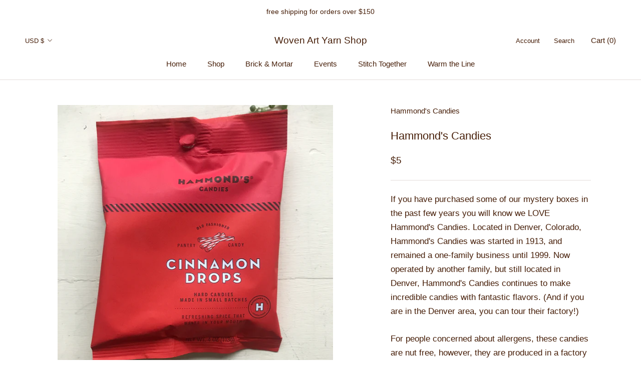

--- FILE ---
content_type: text/javascript
request_url: https://www.wovenartshop.com/cdn/shop/t/2/assets/custom.js?v=183944157590872491501605129151
body_size: -633
content:
//# sourceMappingURL=/cdn/shop/t/2/assets/custom.js.map?v=183944157590872491501605129151
